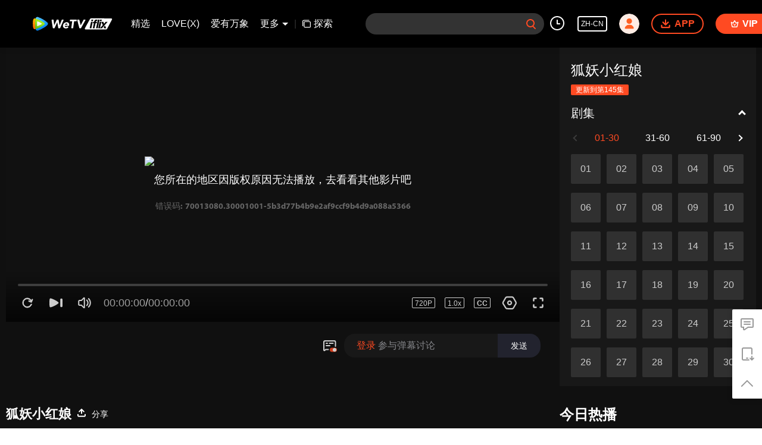

--- FILE ---
content_type: text/plain
request_url: https://otheve.beacon.qq.com/analytics/v2_upload?appkey=0WEB0QEJW44KW5A5
body_size: -47
content:
{"result": 200, "srcGatewayIp": "3.145.9.26", "serverTime": "1768626576804", "msg": "success"}

--- FILE ---
content_type: text/plain
request_url: https://otheve.beacon.qq.com/analytics/v2_upload?appkey=0WEB0QEJW44KW5A5
body_size: -47
content:
{"result": 200, "srcGatewayIp": "3.145.9.26", "serverTime": "1768626573765", "msg": "success"}

--- FILE ---
content_type: text/plain
request_url: https://svibeacon.onezapp.com/analytics/v2_upload?appkey=0DOU0M38AT4C4UVD
body_size: 94
content:
{"result": 200, "srcGatewayIp": "3.145.9.26", "serverTime": "1768626575984", "msg": "success"}

--- FILE ---
content_type: text/plain
request_url: https://otheve.beacon.qq.com/analytics/v2_upload?appkey=0WEB0QEJW44KW5A5
body_size: -47
content:
{"result": 200, "srcGatewayIp": "3.145.9.26", "serverTime": "1768626580541", "msg": "success"}

--- FILE ---
content_type: application/javascript; charset=utf-8
request_url: https://vplay.iflix.com/getvinfo?charge=0&otype=json&defnpayver=0&spau=1&spaudio=1&spwm=1&sphls=1&host=www.iflix.com&refer=www.iflix.com&ehost=https%3A%2F%2Fwww.iflix.com%2Fzh-cn%2Fplay%2Fiwfx26onemx7p96-%25E7%258B%2590%25E5%25A6%2596%25E5%25B0%258F%25E7%25BA%25A2%25E5%25A8%2598%2Fn00462cnl5t-%25E7%258B%2590%25E5%25A6%2596%25E5%25B0%258F%25E7%25BA%25A2%25E5%25A8%2598_148&sphttps=1&encryptVer=9.2&cKey=lAWbaTAns-a1P81Orq2-LnCjnpPSOcr0cPTQr9RZzEul_f4uOmcjTH9HR8G277I5O1FQ2BgK0mrzCp7VHCeQghpn-ryZod2EiOyocnXY72zAZ-2D3pvd9paXkfk979bDhhzkpcsNochgFjOj-NmZhE-NjjawCzIHH6ORd8JBnDgsk_VKYDnwTGrhuLoxaemxuyx9-KN7KuuWUYWksGXkUJYnQqXKgvocvCDoQBrB3Ba0lGPW87uDrDf-qwrUrBzAgMWSHeCOuYA3uniho7ohuKF4y33CaR-nwNi84B57EvVFK8nSz4z05Mma37v6_IsdOZw3kLM185zkM5y9kdohlahO1oq7JecDPuC0JbgW1om4tUcSYW4ji6IIFi0UxEMnE-N3aKdHfbo70YMs9OYogpb4DqOYvcnvsQaZ1oZz1YoPjMOdAkqQ0vLz43z4tvlFIrzp93KdecsASwxj9jiZz0BJofiP4woRGYO_TY3-ZdLpb6Thys25BNl-TTrQHCtdYMGru9JH7LTpGvJ06rabAVsmhjM&clip=4&guid=665ac5e4326964d26dee1a095b9a4e68&flowid=5b3d77b4b9e2af9ccf9b4d9a088a5366&platform=330201&sdtfrom=1016&appVer=2.8.39&unid=&auth_from=&auth_ext=&vid=n00462cnl5t&defn=&fhdswitch=0&dtype=3&spsrt=2&tm=1768626571&lang_code=1491963&logintoken=&qimei=&spcaptiontype=1&cmd=2&country_code=153560&cid=iwfx26onemx7p96&drm=0&multidrm=0&callback=getinfo_callback_274664
body_size: 138
content:
getinfo_callback_274664({"ip":"3.145.9.26","s":"f","em":80,"exem":30001001,"msg":"您所在的地区因版权原因无法播放，去看看其他影片吧","exinfo":"美国---未知","code":""})

--- FILE ---
content_type: text/plain
request_url: https://otheve.beacon.qq.com/analytics/v2_upload?appkey=0WEB08V45S4VMCK7
body_size: -47
content:
{"result": 200, "srcGatewayIp": "3.145.9.26", "serverTime": "1768626565384", "msg": "success"}

--- FILE ---
content_type: application/javascript
request_url: https://static.wetvinfo.com/iflix/_next/static/iflix_prod_4700/_buildManifest.js
body_size: 803
content:
self.__BUILD_MANIFEST = (function(a,b,c,d,e,f,g,h,i,j,k){return {__rewrites:[{source:"\u002Fen",destination:a},{source:"\u002Fen\u002F:path*",destination:b},{source:"\u002Fth",destination:a},{source:"\u002Fth\u002F:path*",destination:b},{source:"\u002Fzh-tw",destination:a},{source:"\u002Fzh-tw\u002F:path*",destination:b},{source:"\u002Fzh-cn",destination:a},{source:"\u002Fzh-cn\u002F:path*",destination:b},{source:"\u002Fid",destination:a},{source:"\u002Fid\u002F:path*",destination:b},{source:"\u002Fhi",destination:a},{source:"\u002Fhi\u002F:path*",destination:b},{source:"\u002Fja",destination:a},{source:"\u002Fja\u002F:path*",destination:b},{source:"\u002Fko",destination:a},{source:"\u002Fko\u002F:path*",destination:b},{source:"\u002Fpt",destination:a},{source:"\u002Fpt\u002F:path*",destination:b},{source:"\u002Fes",destination:a},{source:"\u002Fes\u002F:path*",destination:b},{source:"\u002Far",destination:a},{source:"\u002Far\u002F:path*",destination:b},{source:"\u002Fvi",destination:a},{source:"\u002Fvi\u002F:path*",destination:b},{source:"\u002Fms",destination:a},{source:"\u002Fms\u002F:path*",destination:b}],"/":[c,e,i,f,"static\u002Fchunks\u002Fpages\u002Findex-iflix_prod_4700.js"],"/404":["static\u002Fchunks\u002Fpages\u002F404-iflix_prod_4700.js"],"/500":["static\u002Fchunks\u002Fpages\u002F500-iflix_prod_4700.js"],"/_error":["static\u002Fchunks\u002Fpages\u002F_error-iflix_prod_4700.js"],"/album/[cid]":[c,d,e,f,"static\u002Fchunks\u002Fpages\u002Falbum\u002F[cid]-iflix_prod_4700.js"],"/channel/[channelId]":[c,e,i,f,"static\u002Fchunks\u002Fpages\u002Fchannel\u002F[channelId]-iflix_prod_4700.js"],"/download":["static\u002Fchunks\u002Fpages\u002Fdownload-iflix_prod_4700.js"],"/explorar":[c,e,i,f,"static\u002Fchunks\u002Fpages\u002Fexplorar-iflix_prod_4700.js"],"/game-center/list":["static\u002Fchunks\u002Fpages\u002Fgame-center\u002Flist-iflix_prod_4700.js"],"/live/[pid]":[d,k,"static\u002Fchunks\u002Fpages\u002Flive\u002F[pid]-iflix_prod_4700.js"],"/play":[c,d,g,j,h,"static\u002Fchunks\u002Fpages\u002Fplay-iflix_prod_4700.js"],"/play/page/[appid]/[pt]/[areaCode]/[langCode]/[...ids]":[c,d,g,j,h,"static\u002Fchunks\u002Fpages\u002Fplay\u002Fpage\u002F[appid]\u002F[pt]\u002F[areaCode]\u002F[langCode]\u002F[...ids]-iflix_prod_4700.js"],"/play/[...ids]":[c,d,g,j,h,"static\u002Fchunks\u002Fpages\u002Fplay\u002F[...ids]-iflix_prod_4700.js"],"/profile":["static\u002Fchunks\u002F25335afb1fb8723f7865f7b6f37589acb2090906.iflix_prod_4700.js","static\u002Fcss\u002Fd256cdcbcae2eb1d1f34.css","static\u002Fchunks\u002Fpages\u002Fprofile-iflix_prod_4700.js"],"/search":["static\u002Fchunks\u002Fpages\u002Fsearch-iflix_prod_4700.js"],"/search/[query]":[c,"static\u002Fchunks\u002Fpages\u002Fsearch\u002F[query]-iflix_prod_4700.js"],"/server-sitemap.xml":["static\u002Fchunks\u002Fpages\u002Fserver-sitemap.xml-iflix_prod_4700.js"],"/short/[vid]":[c,d,g,k,h,"static\u002Fchunks\u002Fpages\u002Fshort\u002F[vid]-iflix_prod_4700.js"],sortedPages:[a,"\u002F404","\u002F500","\u002F_app","\u002F_error","\u002Falbum\u002F[cid]","\u002Fchannel\u002F[channelId]","\u002Fdownload","\u002Fexplorar","\u002Fgame-center\u002Flist","\u002Flive\u002F[pid]","\u002Fplay","\u002Fplay\u002Fpage\u002F[appid]\u002F[pt]\u002F[areaCode]\u002F[langCode]\u002F[...ids]","\u002Fplay\u002F[...ids]","\u002Fprofile","\u002Fsearch","\u002Fsearch\u002F[query]","\u002Fserver-sitemap.xml","\u002Fshort\u002F[vid]"]}}("\u002F","\u002F:path*","static\u002Fchunks\u002F6d5aa97748543c4ce9da98b280df531f2053e1e2.iflix_prod_4700.js","static\u002Fchunks\u002Ff3631e3f56a584af7edde6ae2cbaa7797557b4e2.iflix_prod_4700.js","static\u002Fchunks\u002F14c8105f7d7ab06285649288e9ef685aef4f28f6.iflix_prod_4700.js","static\u002Fcss\u002Fa3f286d760033978caeb.css","static\u002Fchunks\u002F58dc29b0c867819beafa5cc0517db34e21e5ef3a.iflix_prod_4700.js","static\u002Fcss\u002F37247524de1e029c32e5.css","static\u002Fchunks\u002Feee014d44dc45239e4fa3b6995606aa46b56d5e9.iflix_prod_4700.js","static\u002Fchunks\u002Ff5d0aa10cffef3577cbbfa94a5b267f37d8a8571.iflix_prod_4700.js","static\u002Fchunks\u002F20.iflix_prod_4700.js"));self.__BUILD_MANIFEST_CB && self.__BUILD_MANIFEST_CB()

--- FILE ---
content_type: text/plain
request_url: https://otheve.beacon.qq.com/analytics/v2_upload?appkey=0WEB08V45S4VMCK7
body_size: -47
content:
{"result": 200, "srcGatewayIp": "3.145.9.26", "serverTime": "1768626565404", "msg": "success"}

--- FILE ---
content_type: text/plain
request_url: https://svibeacon.onezapp.com/analytics/v2_upload?appkey=0WEB0NVZHO4NLDPH
body_size: 94
content:
{"result": 200, "srcGatewayIp": "3.145.9.26", "serverTime": "1768626567985", "msg": "success"}

--- FILE ---
content_type: text/plain
request_url: https://otheve.beacon.qq.com/analytics/v2_upload?appkey=0WEB0QEJW44KW5A5
body_size: -47
content:
{"result": 200, "srcGatewayIp": "3.145.9.26", "serverTime": "1768626573765", "msg": "success"}

--- FILE ---
content_type: text/plain
request_url: https://svibeacon.onezapp.com/analytics/v2_upload?appkey=0DOU0M38AT4C4UVD
body_size: 94
content:
{"result": 200, "srcGatewayIp": "3.145.9.26", "serverTime": "1768626573682", "msg": "success"}

--- FILE ---
content_type: text/plain
request_url: https://otheve.beacon.qq.com/analytics/v2_upload?appkey=0WEB08V45S4VMCK7
body_size: -47
content:
{"result": 200, "srcGatewayIp": "3.145.9.26", "serverTime": "1768626565404", "msg": "success"}

--- FILE ---
content_type: text/plain
request_url: https://otheve.beacon.qq.com/analytics/v2_upload?appkey=0WEB08V45S4VMCK7
body_size: -47
content:
{"result": 200, "srcGatewayIp": "3.145.9.26", "serverTime": "1768626576236", "msg": "success"}

--- FILE ---
content_type: text/plain
request_url: https://svibeacon.onezapp.com/analytics/v2_upload?appkey=0DOU0M38AT4C4UVD
body_size: 94
content:
{"result": 200, "srcGatewayIp": "3.145.9.26", "serverTime": "1768626573659", "msg": "success"}

--- FILE ---
content_type: text/plain
request_url: https://otheve.beacon.qq.com/analytics/v2_upload?appkey=0WEB0QEJW44KW5A5
body_size: -47
content:
{"result": 200, "srcGatewayIp": "3.145.9.26", "serverTime": "1768626573766", "msg": "success"}

--- FILE ---
content_type: text/plain
request_url: https://svibeacon.onezapp.com/analytics/v2_upload?appkey=0WEB0NVZHO4NLDPH
body_size: 94
content:
{"result": 200, "srcGatewayIp": "3.145.9.26", "serverTime": "1768626567800", "msg": "success"}

--- FILE ---
content_type: text/plain
request_url: https://otheve.beacon.qq.com/analytics/v2_upload?appkey=0WEB0QEJW44KW5A5
body_size: -47
content:
{"result": 200, "srcGatewayIp": "3.145.9.26", "serverTime": "1768626576386", "msg": "success"}